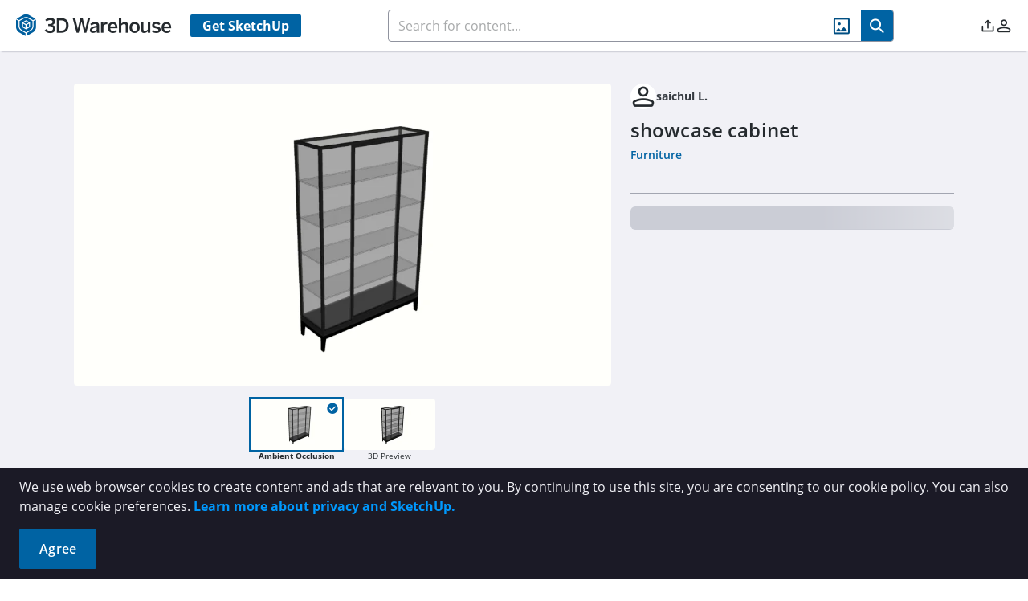

--- FILE ---
content_type: application/javascript
request_url: https://3dwarehouse.sketchup.com/assets/SaveToCollectionModal-D8TGEegX.js
body_size: 2762
content:
import{f as H,aT as X,bY as z,d as y,V as J,c as B,w as K,aD as V,gj as R,aI as Q,aE as d,b7 as Z,bN as $,cM as ee,ay as te,av as A,gk as ie,aS as se,a1 as n,a4 as ae,a6 as W,aU as l,k as O,a2 as r,F as U,a3 as G,b6 as T,q as oe,aV as k,aW as le,aX as ne}from"./group-home-B7n9PA27.js";var u=(a=>(a.MODEL="model",a.PRODUCT="product",a.COLLECTION="collection",a.CATALOG="catalog",a.CATALOG_SECTION="catalog-section",a.MATERIAL="material",a.ENVIRONMENT="environment",a))(u||{});const ce=H({__name:"SaveToCollectionModal",props:{visible:{type:Boolean,required:!0},id:String,thumbnailSrc:String,type:{type:String,default:u.MODEL},isMultiAdd:Boolean,multiAddIds:Array,creatorId:String},emits:["update:visible","create-collection","saved-to-collection"],setup(a,{expose:m,emit:x}){m();const e=a,{strings:C,t:h}=X(),i=x,f=z(),p=y(""),_=y([]),b=y([]),v=y(!1),S=y(!1),N=J(),F=B({get:()=>e.visible,set:s=>{i("update:visible",s)}}),g=(s=!1)=>{const t=`creator.id==${e.creatorId||N.currentContext.id};(subtype=="",subtype=exists=false)`;return{fq:s?`${t};childIds==${e.id}`:t,offset:0,count:1e3,show:"all",showBinaryMetadata:!0,sortBy:"modifyTime desc",contentType:te.TDW,recordEvent:!1}},P=B(()=>{if(_.value){let s=_.value.filter(t=>!t.isHidden&&t.subtype!==V.CATALOG&&t.subtype!==V.CATALOG_SECTION&&!R(t));return e.type===u.COLLECTION&&!e.isMultiAdd&&(s=_.value.filter(t=>t.id!==e.id&&!R(t))),p.value&&(s=s.filter(t=>t.title.toLowerCase().indexOf(p.value.toLowerCase())>-1)),s.map(t=>{const o={...t};return o.imageSrc=Q(o.binaries,o.binaryNames),b.value.some(c=>c.id===o.id)&&(o.containsEntity=!0),o})}else return[]}),q=async s=>{S.value=!0;const t=[];!s.imageSrc&&e.thumbnailSrc&&t.push(A.BinaryType.Small_Thumbnail_Bot);try{let o=[];e.isMultiAdd?o=e.multiAddIds||[]:e.id&&(o=[e.id]);let c;switch(e.type){case u.MODEL:c=d.addEntitiesToCollection,t.length>0&&t.push(A.BinaryType.Small_Webp_Ambient_Occlusion_Bot);break;case u.ENVIRONMENT:c=d.addMaterialsToCollection,t.length>0&&t.push(A.BinaryType.Small_Webp_Thumbnail_Bot);break;case u.MATERIAL:c=d.addMaterialsToCollection,t.length>0&&t.push(ie.Small_Cube_Webp_Thumbnail_Bot);break;case u.COLLECTION:case u.CATALOG:case u.CATALOG_SECTION:c=d.addCollectionsToCollection;break;default:c=d.addEntitiesToCollection;break}await c(s.id,o),t.length>0&&t.forEach(Y=>{d.copyBinaryToCollection(s.id,Y,e.thumbnailSrc)}),f.success(h(C.common.SAVED_TO_COLLECTIONS)),i("saved-to-collection"),i("update:visible",!1)}catch{f.failure(h(C.common.FAILED_TO_SAVE_TO_COLLECTION))}S.value=!1},L=async()=>{v.value||(v.value=!0,e.isMultiAdd?await I():await w(),v.value=!1)},w=async()=>{try{const s=d.fetchCollections(g()),t=d.fetchCollections(g(!0)),[o,c]=await Promise.all([s,t]);_.value=o.entries,b.value=c.entries}catch{f.failure(h(C.common.COULD_NOT_GET_COLLECTIONS))}},I=async()=>{try{const s=await d.fetchCollections(g());_.value=s.entries}catch{f.failure(h(C.common.COULD_NOT_GET_COLLECTIONS))}},M=()=>{p.value="",v.value=!1,_.value=[],b.value=[]},j=()=>{i("update:visible",!1),i("create-collection")};K(()=>e.visible,s=>{s?L():M()}),e.visible&&!v.value&&L();const D={props:e,strings:C,t:h,emit:i,toast:f,searchText:p,collections:_,collectionsWithEntity:b,isLoading:v,isSaving:S,userStore:N,isActive:F,getCollectionsParam:g,filteredCollections:P,saveToCollection:q,getCollections:L,getCollectionForSingleAdd:w,getCollectionsForMultiAdd:I,reset:M,createCollection:j,WhModal:Z,get InputText(){return $},get Skeleton(){return ee}};return Object.defineProperty(D,"__isScriptSetup",{enumerable:!1,value:!0}),D}}),E=a=>(le("data-v-83a83b0c"),a=a(),ne(),a),re={class:"p-input-icon-left w-full input-container mb-5"},de=E(()=>l("i",{class:"pi pi-search ml-2 dark:text-white"},null,-1)),ue={key:0,"data-cy":"save-to-collection-spinner",class:"flex justify-center py-[6rem]"},_e=E(()=>l("i",{class:"pi pi-spin pi-spinner text-[3rem] text-gray-400"},null,-1)),me=[_e],Ce={key:1},he={key:0,"data-cy":"no-collection-found-msg",class:"flex flex-col items-center"},fe={class:"text-lg"},ve=["data-cy","disabled","onClick"],ye={class:"w-20 h-16 mr-3 shrink-0"},Te=E(()=>l("div",{class:"collection__under-layers"},[l("div",{class:"collection__under-layers--1"}),l("div",{class:"collection__under-layers--2"})],-1)),pe=["src"],be={key:1,class:"collection__logo","data-cy":"default-logo"},ge=E(()=>l("i",{class:"wh wh-3dw-logo-fa text-gray-000 dark:text-gray-700 text-[3rem]"},null,-1)),Oe=[ge],Ee={class:"flex items-center pt-2 w-[calc(100%-100px)]"},Se={key:0,class:"wh wh-private mr-2"},Le={key:1,class:"wh wh-thumbnail-check mr-2"},Ae={class:"text-lg font-medium truncate"};function ke(a,m,x,e,C,h){return n(),ae(e.WhModal,{visible:e.isActive,"onUpdate:visible":m[1]||(m[1]=i=>e.isActive=i),title:e.t(e.strings.modelDetails.ADD_TO_COLLECTION),class:"w-[38.625rem] h-[40.35rem]","dismissable-mask":!0,"data-cy":"save-to-collection-modal"},{default:W(()=>[l("div",re,[de,O(e.InputText,{modelValue:e.searchText,"onUpdate:modelValue":m[0]||(m[0]=i=>e.searchText=i),disabled:e.isLoading,type:"text",placeholder:e.t(e.strings.common.SEARCH_YOUR_COLLECTIONS),"data-cy":"search-collection-input",class:"input w-full"},null,8,["modelValue","disabled","placeholder"])]),e.isLoading?(n(),r(U,{key:0},G(3,i=>l("div",{key:i,"data-cy":"collection-skeleton",class:"flex px-2.5 pb-7"},[O(e.Skeleton,{height:"4rem",width:"5rem",class:"mr-3"}),O(e.Skeleton,{height:"1.7rem",width:"40%",class:"mt-2"})])),64)):T("",!0),O(oe,{name:"fade",mode:"out-in"},{default:W(()=>[e.isSaving?(n(),r("div",ue,[...me])):e.isLoading?T("",!0):(n(),r("div",Ce,[e.filteredCollections.length===0?(n(),r("div",he,[l("div",fe,k(e.t(e.strings.common.COLLECTIONS_CANT_FIND_BY_NAME)),1),l("button",{class:"btn-primary-text mt-2 text-lg",onClick:e.createCollection},k(e.t(e.strings.common.CREATE_NEW_COLLECTION)),1)])):T("",!0),(n(!0),r(U,null,G(e.filteredCollections,i=>(n(),r("button",{key:i.id,class:"collection","data-cy":`collection-${i.id}`,disabled:i.containsEntity,onClick:f=>e.saveToCollection(i)},[l("div",ye,[Te,i.imageSrc?(n(),r("img",{key:0,src:i.imageSrc,class:"image border border-gray-200"},null,8,pe)):(n(),r("div",be,[...Oe]))]),l("div",Ee,[i.isPrivate?(n(),r("i",Se)):T("",!0),i.containsEntity?(n(),r("i",Le)):T("",!0),l("div",Ae,k(i.title),1)])],8,ve))),128))]))]),_:1})]),_:1},8,["visible","title"])}const Ne=se(ce,[["render",ke],["__scopeId","data-v-83a83b0c"],["__file","/app/src/components/modals/SaveToCollectionModal.vue"]]);export{u as I,Ne as S};


--- FILE ---
content_type: text/plain
request_url: https://www.google-analytics.com/j/collect?v=1&_v=j102&a=1645892274&t=pageview&_s=1&dl=https%3A%2F%2F3dwarehouse.sketchup.com%2Fmodel%2F012a4488-8573-44d9-9b77-7b6ee05e66d8%2Fshowcase-cabinet&ul=en-us%40posix&dt=3D%20Warehouse&sr=1280x720&vp=1280x720&_u=YCDAgAABAAAAACAB~&jid=285443151&gjid=1709530830&cid=1092266338.1764936196&tid=UA-51167241-1&_gid=299871949.1764936196&_slc=1&gtm=45He5c31n715TTFZMv6320140za200zd6320140&gcd=13l3l3l3l1l1&dma=0&tag_exp=103116026~103200004~104527907~104528500~104684208~104684211~105391253~115583767~115938466~115938468~116184927~116184929~116217636~116217638~116427529&z=1752042285
body_size: -574
content:
2,cG-MZ5SBB54Y6

--- FILE ---
content_type: application/javascript
request_url: https://3dwarehouse.sketchup.com/assets/number-localization-CWQzanGs.js
body_size: 14876
content:
import{f as Z,aT as $,V as we,c as f,av as ge,aS as q,a1 as i,a2 as s,aU as l,bd as B,b6 as T,aV as h,eN as re,m as E,H as qe,Z as pe,K as J,cx as Ke,cv as Je,eO as Qe,a0 as Q,z as Me,bF as L,a4 as j,a7 as Ye,k as p,a6 as ae,y as me,a8 as Y,a9 as te,q as Xe,dK as $e,aa as et,a$ as Re,aW as tt,aX as nt,d as w,a_ as Ae,cM as Le,bx as at,aZ as xe,w as Ne,cE as ot,b5 as rt,ey as it,ac as st,c7 as lt,F as ne,a3 as ue,bY as Oe,b7 as De,bM as Be,bO as ct,aY as dt,bt as be,cC as mt,i as ut}from"./group-home-B7n9PA27.js";import{c as le}from"./comments.api-Ci4vY-Or.js";import{s as vt}from"./radiobutton.esm-Bn-A92gr.js";import{a as ft}from"./index-DCDCF52C.js";const _t=Z({__name:"RenderingMessage",props:{thumbnailAvailable:Boolean,renderingStatus:{type:String,required:!0},isContentOwner:Boolean,isMaterial:{type:Boolean,required:!1}},setup(t,{expose:n}){n();const{strings:a,t:e}=$(),d=we(),o=t,r=f(()=>{const c=a.modelDetails.RENDERING_HEADER;return o.renderingStatus===ge.JobStatus.Failure?o.isContentOwner?e(a.modelDetails.RENDERING_FAILURE_HEADER_FOR_OWNER):e(a.modelDetails.RENDERING_FAILURE_HEADER):e(c)}),m=f(()=>{const c=a.modelDetails,_=a.materialDetails,y=o.isMaterial?_.RENDERING_FAILURE_MESSAGE_FOR_OWNER_OF_MATERIAL_ONE:c.RENDERING_FAILURE_MESSAGE_FOR_OWNER_OF_MODEL_ONE,x=o.isMaterial?_.RENDERING_FAILURE_MESSAGE_FOR_MATERIAL_ONE:c.RENDERING_FAILURE_MESSAGE_FOR_MODEL_ONE;return o.renderingStatus===ge.JobStatus.Failure?o.isContentOwner?e(y):e(x):""}),C=f(()=>{const c=a.modelDetails,_=a.materialDetails,y=o.isMaterial?_.RENDERING_FAILURE_MESSAGE_FOR_OWNER_OF_MATERIAL_TWO:c.RENDERING_FAILURE_MESSAGE_FOR_OWNER_OF_MODEL_TWO;return o.renderingStatus===ge.JobStatus.Failure?o.isContentOwner?e(y):e(a.modelDetails.RENDERING_FAILURE_MESSAGE_TWO):""}),v={strings:a,t:e,userStore:d,props:o,renderingHeader:r,renderingMessageOne:m,renderingMessageTwo:C};return Object.defineProperty(v,"__isScriptSetup",{enumerable:!1,value:!0}),v}}),Ct={key:0},ht={key:0,"data-cy":"rendering-message__logo",class:"rendering-section"},gt={class:"rendering-section rendering-message"},pt={"data-cy":"rendering-message__message1"},bt={"data-cy":"rendering-message__message2"},yt={key:0,"data-cy":"rendering-message__status"};function Et(t,n,a,e,d,o){return e.props.renderingStatus?(i(),s("div",Ct,[a.thumbnailAvailable===!1?(i(),s("div",ht,[l("i",{class:B(["wh wh-3dw-logo-fa text-[#DEDCEA] dark:text-gray-700","text-[13.875rem]"])})])):T("",!0),l("div",gt,[l("h3",{"data-cy":"rendering-message__header",class:B(a.isMaterial?"material-message":"")},h(e.renderingHeader),3),l("p",pt,h(e.renderingMessageOne),1),l("p",bt,h(e.renderingMessageTwo),1),e.userStore.isAdmin?(i(),s("p",yt,h(`Rendering Status: ${e.props.renderingStatus}`),1)):T("",!0)])])):T("",!0)}const Ta=q(_t,[["render",Et],["__scopeId","data-v-1632c1f5"],["__file","/app/src/components/shared/RenderingMessage.vue"]]);var Pe={name:"EyeIcon",extends:re},wt=l("path",{"fill-rule":"evenodd","clip-rule":"evenodd",d:"M0.0535499 7.25213C0.208567 7.59162 2.40413 12.4 7 12.4C11.5959 12.4 13.7914 7.59162 13.9465 7.25213C13.9487 7.2471 13.9506 7.24304 13.952 7.24001C13.9837 7.16396 14 7.08239 14 7.00001C14 6.91762 13.9837 6.83605 13.952 6.76001C13.9506 6.75697 13.9487 6.75292 13.9465 6.74788C13.7914 6.4084 11.5959 1.60001 7 1.60001C2.40413 1.60001 0.208567 6.40839 0.0535499 6.74788C0.0512519 6.75292 0.0494023 6.75697 0.048 6.76001C0.0163137 6.83605 0 6.91762 0 7.00001C0 7.08239 0.0163137 7.16396 0.048 7.24001C0.0494023 7.24304 0.0512519 7.2471 0.0535499 7.25213ZM7 11.2C3.664 11.2 1.736 7.92001 1.264 7.00001C1.736 6.08001 3.664 2.80001 7 2.80001C10.336 2.80001 12.264 6.08001 12.736 7.00001C12.264 7.92001 10.336 11.2 7 11.2ZM5.55551 9.16182C5.98308 9.44751 6.48576 9.6 7 9.6C7.68891 9.59789 8.349 9.32328 8.83614 8.83614C9.32328 8.349 9.59789 7.68891 9.59999 7C9.59999 6.48576 9.44751 5.98308 9.16182 5.55551C8.87612 5.12794 8.47006 4.7947 7.99497 4.59791C7.51988 4.40112 6.99711 4.34963 6.49276 4.44995C5.98841 4.55027 5.52513 4.7979 5.16152 5.16152C4.7979 5.52513 4.55027 5.98841 4.44995 6.49276C4.34963 6.99711 4.40112 7.51988 4.59791 7.99497C4.7947 8.47006 5.12794 8.87612 5.55551 9.16182ZM6.2222 5.83594C6.45243 5.6821 6.7231 5.6 7 5.6C7.37065 5.6021 7.72553 5.75027 7.98762 6.01237C8.24972 6.27446 8.39789 6.62934 8.4 7C8.4 7.27689 8.31789 7.54756 8.16405 7.77779C8.01022 8.00802 7.79157 8.18746 7.53575 8.29343C7.27994 8.39939 6.99844 8.42711 6.72687 8.37309C6.4553 8.31908 6.20584 8.18574 6.01005 7.98994C5.81425 7.79415 5.68091 7.54469 5.6269 7.27312C5.57288 7.00155 5.6006 6.72006 5.70656 6.46424C5.81253 6.20842 5.99197 5.98977 6.2222 5.83594Z",fill:"currentColor"},null,-1),Ot=[wt];function Tt(t,n,a,e,d,o){return i(),s("svg",E({width:"14",height:"14",viewBox:"0 0 14 14",fill:"none",xmlns:"http://www.w3.org/2000/svg"},t.pti()),Ot,16)}Pe.render=Tt;var Ue={name:"RefreshIcon",extends:re},St=l("path",{"fill-rule":"evenodd","clip-rule":"evenodd",d:"M6.77051 5.96336C6.84324 5.99355 6.92127 6.00891 7.00002 6.00854C7.07877 6.00891 7.1568 5.99355 7.22953 5.96336C7.30226 5.93317 7.36823 5.88876 7.42357 5.83273L9.82101 3.43529C9.93325 3.32291 9.99629 3.17058 9.99629 3.01175C9.99629 2.85292 9.93325 2.70058 9.82101 2.5882L7.42357 0.190763C7.3687 0.131876 7.30253 0.0846451 7.22901 0.0518865C7.15549 0.019128 7.07612 0.00151319 6.99564 9.32772e-05C6.91517 -0.00132663 6.83523 0.0134773 6.7606 0.0436218C6.68597 0.0737664 6.61817 0.118634 6.56126 0.175548C6.50435 0.232462 6.45948 0.300257 6.42933 0.374888C6.39919 0.449519 6.38439 0.529456 6.38581 0.609933C6.38722 0.690409 6.40484 0.769775 6.4376 0.843296C6.47036 0.916817 6.51759 0.982986 6.57647 1.03786L7.95103 2.41241H6.99998C5.46337 2.41241 3.98969 3.02283 2.90314 4.10938C1.81659 5.19593 1.20618 6.66961 1.20618 8.20622C1.20618 9.74283 1.81659 11.2165 2.90314 12.3031C3.98969 13.3896 5.46337 14 6.99998 14C8.53595 13.9979 10.0084 13.3868 11.0945 12.3007C12.1806 11.2146 12.7917 9.74218 12.7938 8.20622C12.7938 8.04726 12.7306 7.89481 12.6182 7.78241C12.5058 7.67001 12.3534 7.60686 12.1944 7.60686C12.0355 7.60686 11.883 7.67001 11.7706 7.78241C11.6582 7.89481 11.5951 8.04726 11.5951 8.20622C11.5951 9.11504 11.3256 10.0035 10.8207 10.7591C10.3157 11.5148 9.59809 12.1037 8.75845 12.4515C7.9188 12.7993 6.99489 12.8903 6.10353 12.713C5.21217 12.5357 4.3934 12.0981 3.75077 11.4554C3.10813 10.8128 2.67049 9.99404 2.49319 9.10268C2.31589 8.21132 2.40688 7.2874 2.75468 6.44776C3.10247 5.60811 3.69143 4.89046 4.44709 4.38554C5.20275 3.88063 6.09116 3.61113 6.99998 3.61113H7.95098L6.57647 4.98564C6.46423 5.09802 6.40119 5.25035 6.40119 5.40918C6.40119 5.56801 6.46423 5.72035 6.57647 5.83273C6.63181 5.88876 6.69778 5.93317 6.77051 5.96336Z",fill:"currentColor"},null,-1),It=[St];function kt(t,n,a,e,d,o){return i(),s("svg",E({width:"14",height:"14",viewBox:"0 0 14 14",fill:"none",xmlns:"http://www.w3.org/2000/svg"},t.pti()),It,16)}Ue.render=kt;var ze={name:"SearchMinusIcon",extends:re},Mt=l("path",{"fill-rule":"evenodd","clip-rule":"evenodd",d:"M6.0208 12.0411C4.83005 12.0411 3.66604 11.688 2.67596 11.0265C1.68589 10.3649 0.914216 9.42464 0.458534 8.32452C0.00285271 7.22441 -0.116374 6.01388 0.11593 4.84601C0.348235 3.67813 0.921637 2.60537 1.76363 1.76338C2.60562 0.921393 3.67838 0.34799 4.84625 0.115686C6.01412 -0.116618 7.22466 0.00260857 8.32477 0.45829C9.42488 0.913972 10.3652 1.68564 11.0267 2.67572C11.6883 3.66579 12.0414 4.8298 12.0414 6.02056C12.0395 7.41563 11.5542 8.76029 10.6783 9.8305L13.8244 12.9765C13.9367 13.089 13.9997 13.2414 13.9997 13.4003C13.9997 13.5592 13.9367 13.7116 13.8244 13.8241C13.769 13.8801 13.703 13.9245 13.6302 13.9548C13.5575 13.985 13.4794 14.0003 13.4006 14C13.3218 14.0003 13.2437 13.985 13.171 13.9548C13.0982 13.9245 13.0322 13.8801 12.9768 13.8241L9.83082 10.678C8.76059 11.5539 7.4159 12.0393 6.0208 12.0411ZM6.0208 1.20731C5.07199 1.20731 4.14449 1.48867 3.35559 2.0158C2.56669 2.54292 1.95181 3.29215 1.58872 4.16874C1.22562 5.04532 1.13062 6.00989 1.31572 6.94046C1.50083 7.87104 1.95772 8.72583 2.62863 9.39674C3.29954 10.0676 4.15433 10.5245 5.0849 10.7096C6.01548 10.8947 6.98005 10.7997 7.85663 10.4367C8.73322 10.0736 9.48244 9.45868 10.0096 8.66978C10.5367 7.88088 10.8181 6.95337 10.8181 6.00457C10.8181 4.73226 10.3126 3.51206 9.41297 2.6124C8.51331 1.71274 7.29311 1.20731 6.0208 1.20731ZM4.00591 6.60422H8.00362C8.16266 6.60422 8.31518 6.54104 8.42764 6.42859C8.5401 6.31613 8.60328 6.1636 8.60328 6.00456C8.60328 5.84553 8.5401 5.693 8.42764 5.58054C8.31518 5.46809 8.16266 5.40491 8.00362 5.40491H4.00591C3.84687 5.40491 3.69434 5.46809 3.58189 5.58054C3.46943 5.693 3.40625 5.84553 3.40625 6.00456C3.40625 6.1636 3.46943 6.31613 3.58189 6.42859C3.69434 6.54104 3.84687 6.60422 4.00591 6.60422Z",fill:"currentColor"},null,-1),Rt=[Mt];function At(t,n,a,e,d,o){return i(),s("svg",E({width:"14",height:"14",viewBox:"0 0 14 14",fill:"none",xmlns:"http://www.w3.org/2000/svg"},t.pti()),Rt,16)}ze.render=At;var Fe={name:"SearchPlusIcon",extends:re},Lt=l("path",{"fill-rule":"evenodd","clip-rule":"evenodd",d:"M2.67596 11.0265C3.66604 11.688 4.83005 12.0411 6.0208 12.0411C6.81143 12.0411 7.59432 11.8854 8.32477 11.5828C8.86999 11.357 9.37802 11.0526 9.83311 10.6803L12.9768 13.8241C13.0322 13.8801 13.0982 13.9245 13.171 13.9548C13.2437 13.985 13.3218 14.0003 13.4006 14C13.4794 14.0003 13.5575 13.985 13.6302 13.9548C13.703 13.9245 13.769 13.8801 13.8244 13.8241C13.9367 13.7116 13.9997 13.5592 13.9997 13.4003C13.9997 13.2414 13.9367 13.089 13.8244 12.9765L10.6806 9.8328C11.0529 9.37773 11.3572 8.86972 11.5831 8.32452C11.8856 7.59408 12.0414 6.81119 12.0414 6.02056C12.0414 4.8298 11.6883 3.66579 11.0267 2.67572C10.3652 1.68564 9.42488 0.913972 8.32477 0.45829C7.22466 0.00260857 6.01412 -0.116618 4.84625 0.115686C3.67838 0.34799 2.60562 0.921393 1.76363 1.76338C0.921637 2.60537 0.348235 3.67813 0.11593 4.84601C-0.116374 6.01388 0.00285271 7.22441 0.458534 8.32452C0.914216 9.42464 1.68589 10.3649 2.67596 11.0265ZM3.35559 2.0158C4.14449 1.48867 5.07199 1.20731 6.0208 1.20731C7.29311 1.20731 8.51331 1.71274 9.41297 2.6124C10.3126 3.51206 10.8181 4.73226 10.8181 6.00457C10.8181 6.95337 10.5367 7.88088 10.0096 8.66978C9.48244 9.45868 8.73322 10.0736 7.85663 10.4367C6.98005 10.7997 6.01548 10.8947 5.0849 10.7096C4.15433 10.5245 3.29954 10.0676 2.62863 9.39674C1.95772 8.72583 1.50083 7.87104 1.31572 6.94046C1.13062 6.00989 1.22562 5.04532 1.58872 4.16874C1.95181 3.29215 2.56669 2.54292 3.35559 2.0158ZM6.00481 8.60309C5.84641 8.60102 5.69509 8.53718 5.58308 8.42517C5.47107 8.31316 5.40722 8.16183 5.40515 8.00344V6.60422H4.00591C3.84687 6.60422 3.69434 6.54104 3.58189 6.42859C3.46943 6.31613 3.40625 6.1636 3.40625 6.00456C3.40625 5.84553 3.46943 5.693 3.58189 5.58054C3.69434 5.46809 3.84687 5.40491 4.00591 5.40491H5.40515V4.00572C5.40515 3.84668 5.46833 3.69416 5.58079 3.5817C5.69324 3.46924 5.84577 3.40607 6.00481 3.40607C6.16385 3.40607 6.31637 3.46924 6.42883 3.5817C6.54129 3.69416 6.60447 3.84668 6.60447 4.00572V5.40491H8.00362C8.16266 5.40491 8.31518 5.46809 8.42764 5.58054C8.5401 5.693 8.60328 5.84553 8.60328 6.00456C8.60328 6.1636 8.5401 6.31613 8.42764 6.42859C8.31518 6.54104 8.16266 6.60422 8.00362 6.60422H6.60447V8.00344C6.60239 8.16183 6.53855 8.31316 6.42654 8.42517C6.31453 8.53718 6.1632 8.60102 6.00481 8.60309Z",fill:"currentColor"},null,-1),xt=[Lt];function Nt(t,n,a,e,d,o){return i(),s("svg",E({width:"14",height:"14",viewBox:"0 0 14 14",fill:"none",xmlns:"http://www.w3.org/2000/svg"},t.pti()),xt,16)}Fe.render=Nt;var Ve={name:"UndoIcon",extends:re},Dt=l("path",{"fill-rule":"evenodd","clip-rule":"evenodd",d:"M6.77042 5.96336C6.84315 5.99355 6.92118 6.00891 6.99993 6.00854C7.07868 6.00891 7.15671 5.99355 7.22944 5.96336C7.30217 5.93317 7.36814 5.88876 7.42348 5.83273C7.53572 5.72035 7.59876 5.56801 7.59876 5.40918C7.59876 5.25035 7.53572 5.09802 7.42348 4.98564L6.04897 3.61113H6.99998C7.9088 3.61113 8.79722 3.88063 9.55288 4.38554C10.3085 4.89046 10.8975 5.60811 11.2453 6.44776C11.5931 7.2874 11.6841 8.21132 11.5068 9.10268C11.3295 9.99404 10.8918 10.8128 10.2492 11.4554C9.60657 12.0981 8.7878 12.5357 7.89644 12.713C7.00508 12.8903 6.08116 12.7993 5.24152 12.4515C4.40188 12.1037 3.68422 11.5148 3.17931 10.7591C2.67439 10.0035 2.4049 9.11504 2.4049 8.20622C2.4049 8.04726 2.34175 7.89481 2.22935 7.78241C2.11695 7.67001 1.9645 7.60686 1.80554 7.60686C1.64658 7.60686 1.49413 7.67001 1.38172 7.78241C1.26932 7.89481 1.20618 8.04726 1.20618 8.20622C1.20829 9.74218 1.81939 11.2146 2.90548 12.3007C3.99157 13.3868 5.46402 13.9979 6.99998 14C8.5366 14 10.0103 13.3896 11.0968 12.3031C12.1834 11.2165 12.7938 9.74283 12.7938 8.20622C12.7938 6.66961 12.1834 5.19593 11.0968 4.10938C10.0103 3.02283 8.5366 2.41241 6.99998 2.41241H6.04892L7.42348 1.03786C7.48236 0.982986 7.5296 0.916817 7.56235 0.843296C7.59511 0.769775 7.61273 0.690409 7.61415 0.609933C7.61557 0.529456 7.60076 0.449519 7.57062 0.374888C7.54047 0.300257 7.49561 0.232462 7.43869 0.175548C7.38178 0.118634 7.31398 0.0737664 7.23935 0.0436218C7.16472 0.0134773 7.08478 -0.00132663 7.00431 9.32772e-05C6.92383 0.00151319 6.84447 0.019128 6.77095 0.0518865C6.69742 0.0846451 6.63126 0.131876 6.57638 0.190763L4.17895 2.5882C4.06671 2.70058 4.00366 2.85292 4.00366 3.01175C4.00366 3.17058 4.06671 3.32291 4.17895 3.43529L6.57638 5.83273C6.63172 5.88876 6.69769 5.93317 6.77042 5.96336Z",fill:"currentColor"},null,-1),Bt=[Dt];function Pt(t,n,a,e,d,o){return i(),s("svg",E({width:"14",height:"14",viewBox:"0 0 14 14",fill:"none",xmlns:"http://www.w3.org/2000/svg"},t.pti()),Bt,16)}Ve.render=Pt;var Ut={root:function(n){var a=n.props;return["p-image p-component",{"p-image-preview-container":a.preview}]},image:function(n){var a=n.props;return a.image},button:"p-image-preview-indicator",icon:"p-image-preview-icon",mask:"p-image-mask p-component-overlay p-component-overlay-enter",toolbar:"p-image-toolbar",rotateRightButton:"p-image-action p-link",rotateLeftButton:"p-image-action p-link",zoomOutButton:function(n){var a=n.instance;return["p-image-action p-link",{"p-disabled":a.isZoomOutDisabled}]},zoomInButton:function(n){var a=n.instance;return["p-image-action p-link",{"p-disabled":a.isZoomInDisabled}]},closeButton:"p-image-action p-link",preview:"p-image-preview"},zt=qe.extend({name:"image",classes:Ut}),Ft={name:"BaseImage",extends:et,props:{preview:{type:Boolean,default:!1},class:{type:null,default:null},style:{type:null,default:null},imageStyle:{type:null,default:null},imageClass:{type:null,default:null},previewButtonProps:{type:null,default:null},indicatorIcon:{type:String,default:void 0},zoomInDisabled:{type:Boolean,default:!1},zoomOutDisabled:{type:Boolean,default:!1}},style:zt,provide:function(){return{$parentInstance:this}}},Vt={name:"Image",extends:Ft,inheritAttrs:!1,emits:["show","hide","error"],mask:null,data:function(){return{maskVisible:!1,previewVisible:!1,rotate:0,scale:1}},beforeUnmount:function(){this.mask&&pe.clear(this.container)},methods:{maskRef:function(n){this.mask=n},toolbarRef:function(n){this.toolbarRef=n},onImageClick:function(){var n=this;this.preview&&(J.blockBodyScroll(),this.maskVisible=!0,setTimeout(function(){n.previewVisible=!0},25))},onPreviewImageClick:function(){this.previewClick=!0},onMaskClick:function(n){var a=J.isAttributeEquals(n.target,"data-pc-section-group","action")||n.target.closest('[data-pc-section-group="action"]');!this.previewClick&&!a&&(this.previewVisible=!1,this.rotate=0,this.scale=1),this.previewClick=!1},onMaskKeydown:function(n){var a=this;switch(n.code){case"Escape":this.hidePreview(),setTimeout(function(){J.focus(a.$refs.previewButton)},200),n.preventDefault();break}},onError:function(){this.$emit("error")},rotateRight:function(){this.rotate+=90,this.previewClick=!0},rotateLeft:function(){this.rotate-=90,this.previewClick=!0},zoomIn:function(){this.scale=this.scale+.1,this.previewClick=!0},zoomOut:function(){this.scale=this.scale-.1,this.previewClick=!0},onBeforeEnter:function(){pe.set("modal",this.mask,this.$primevue.config.zIndex.modal)},onEnter:function(){this.focus(),this.$emit("show")},onBeforeLeave:function(){!this.isUnstyled&&J.addClass(this.mask,"p-component-overlay-leave")},onLeave:function(){J.unblockBodyScroll(),this.$emit("hide")},onAfterLeave:function(n){pe.clear(n),this.maskVisible=!1},focus:function(){var n=this.mask.querySelector("[autofocus]");n&&n.focus()},hidePreview:function(){this.previewVisible=!1,this.rotate=0,this.scale=1,J.unblockBodyScroll()}},computed:{containerClass:function(){return[this.cx("root"),this.class]},rotateClass:function(){return"p-image-preview-rotate-"+this.rotate},imagePreviewStyle:function(){return{transform:"rotate("+this.rotate+"deg) scale("+this.scale+")"}},isZoomInDisabled:function(){return this.zoomInDisabled||this.scale>=1.5},isZoomOutDisabled:function(){return this.zoomOutDisabled||this.scale<=.5},rightAriaLabel:function(){return this.$primevue.config.locale.aria?this.$primevue.config.locale.aria.rotateRight:void 0},leftAriaLabel:function(){return this.$primevue.config.locale.aria?this.$primevue.config.locale.aria.rotateLeft:void 0},zoomInAriaLabel:function(){return this.$primevue.config.locale.aria?this.$primevue.config.locale.aria.zoomIn:void 0},zoomOutAriaLabel:function(){return this.$primevue.config.locale.aria?this.$primevue.config.locale.aria.zoomOut:void 0},zoomImageAriaLabel:function(){return this.$primevue.config.locale.aria?this.$primevue.config.locale.aria.zoomImage:void 0},closeAriaLabel:function(){return this.$primevue.config.locale.aria?this.$primevue.config.locale.aria.close:void 0}},components:{Portal:Ke,EyeIcon:Pe,RefreshIcon:Ue,UndoIcon:Ve,SearchMinusIcon:ze,SearchPlusIcon:Fe,TimesIcon:Je},directives:{focustrap:Qe}};function oe(t){"@babel/helpers - typeof";return oe=typeof Symbol=="function"&&typeof Symbol.iterator=="symbol"?function(n){return typeof n}:function(n){return n&&typeof Symbol=="function"&&n.constructor===Symbol&&n!==Symbol.prototype?"symbol":typeof n},oe(t)}function Se(t,n){var a=Object.keys(t);if(Object.getOwnPropertySymbols){var e=Object.getOwnPropertySymbols(t);n&&(e=e.filter(function(d){return Object.getOwnPropertyDescriptor(t,d).enumerable})),a.push.apply(a,e)}return a}function ce(t){for(var n=1;n<arguments.length;n++){var a=arguments[n]!=null?arguments[n]:{};n%2?Se(Object(a),!0).forEach(function(e){Gt(t,e,a[e])}):Object.getOwnPropertyDescriptors?Object.defineProperties(t,Object.getOwnPropertyDescriptors(a)):Se(Object(a)).forEach(function(e){Object.defineProperty(t,e,Object.getOwnPropertyDescriptor(a,e))})}return t}function Gt(t,n,a){return n=Ht(n),n in t?Object.defineProperty(t,n,{value:a,enumerable:!0,configurable:!0,writable:!0}):t[n]=a,t}function Ht(t){var n=Wt(t,"string");return oe(n)=="symbol"?n:String(n)}function Wt(t,n){if(oe(t)!="object"||!t)return t;var a=t[Symbol.toPrimitive];if(a!==void 0){var e=a.call(t,n||"default");if(oe(e)!="object")return e;throw new TypeError("@@toPrimitive must return a primitive value.")}return(n==="string"?String:Number)(t)}var jt=["aria-label"],Zt=["aria-modal"],qt=["aria-label"],Kt=["aria-label"],Jt=["disabled","aria-label"],Qt=["disabled","aria-label"],Yt=["aria-label"],Xt=["src"];function $t(t,n,a,e,d,o){var r=Q("RefreshIcon"),m=Q("UndoIcon"),C=Q("SearchMinusIcon"),v=Q("SearchPlusIcon"),c=Q("TimesIcon"),_=Q("Portal"),y=Me("focustrap");return i(),s("span",E({class:o.containerClass,style:t.style},t.ptmi("root")),[L(t.$slots,"image",{onError:o.onError,errorCallback:o.onError},function(){return[l("img",E({style:t.imageStyle,class:[t.cx("image"),t.imageClass],onError:n[0]||(n[0]=function(){return o.onError&&o.onError.apply(o,arguments)})},ce(ce({},t.$attrs),t.ptm("image"))),null,16)]}),t.preview?(i(),s("button",E({key:0,ref:"previewButton","aria-label":o.zoomImageAriaLabel,type:"button",class:t.cx("button"),onClick:n[1]||(n[1]=function(){return o.onImageClick&&o.onImageClick.apply(o,arguments)})},ce(ce({},t.previewButtonProps),t.ptm("button"))),[L(t.$slots,"indicatoricon",{},function(){return[(i(),j(Ye(t.indicatorIcon?"i":"EyeIcon"),E({class:t.cx("icon")},t.ptm("icon")),null,16,["class"]))]})],16,jt)):T("",!0),p(_,null,{default:ae(function(){return[d.maskVisible?me((i(),s("div",E({key:0,ref:o.maskRef,role:"dialog",class:t.cx("mask"),"aria-modal":d.maskVisible,onClick:n[8]||(n[8]=function(){return o.onMaskClick&&o.onMaskClick.apply(o,arguments)}),onKeydown:n[9]||(n[9]=function(){return o.onMaskKeydown&&o.onMaskKeydown.apply(o,arguments)})},t.ptm("mask")),[l("div",E({class:t.cx("toolbar")},t.ptm("toolbar")),[l("button",E({class:t.cx("rotateRightButton"),onClick:n[2]||(n[2]=function(){return o.rotateRight&&o.rotateRight.apply(o,arguments)}),type:"button","aria-label":o.rightAriaLabel},t.ptm("rotateRightButton"),{"data-pc-group-section":"action"}),[L(t.$slots,"refresh",{},function(){return[p(r,Y(te(t.ptm("rotateRightIcon"))),null,16)]})],16,qt),l("button",E({class:t.cx("rotateLeftButton"),onClick:n[3]||(n[3]=function(){return o.rotateLeft&&o.rotateLeft.apply(o,arguments)}),type:"button","aria-label":o.leftAriaLabel},t.ptm("rotateLeftButton"),{"data-pc-group-section":"action"}),[L(t.$slots,"undo",{},function(){return[p(m,Y(te(t.ptm("rotateLeftIcon"))),null,16)]})],16,Kt),l("button",E({class:t.cx("zoomOutButton"),onClick:n[4]||(n[4]=function(){return o.zoomOut&&o.zoomOut.apply(o,arguments)}),type:"button",disabled:o.isZoomOutDisabled,"aria-label":o.zoomOutAriaLabel},t.ptm("zoomOutButton"),{"data-pc-group-section":"action"}),[L(t.$slots,"zoomout",{},function(){return[p(C,Y(te(t.ptm("zoomOutIcon"))),null,16)]})],16,Jt),l("button",E({class:t.cx("zoomInButton"),onClick:n[5]||(n[5]=function(){return o.zoomIn&&o.zoomIn.apply(o,arguments)}),type:"button",disabled:o.isZoomInDisabled,"aria-label":o.zoomInAriaLabel},t.ptm("zoomInButton"),{"data-pc-group-section":"action"}),[L(t.$slots,"zoomin",{},function(){return[p(v,Y(te(t.ptm("zoomInIcon"))),null,16)]})],16,Qt),l("button",E({class:t.cx("closeButton"),type:"button",onClick:n[6]||(n[6]=function(){return o.hidePreview&&o.hidePreview.apply(o,arguments)}),"aria-label":o.closeAriaLabel,autofocus:""},t.ptm("closeButton"),{"data-pc-group-section":"action"}),[L(t.$slots,"close",{},function(){return[p(c,Y(te(t.ptm("closeIcon"))),null,16)]})],16,Yt)],16),p(Xe,E({name:"p-image-preview",onBeforeEnter:o.onBeforeEnter,onEnter:o.onEnter,onLeave:o.onLeave,onBeforeLeave:o.onBeforeLeave,onAfterLeave:o.onAfterLeave},t.ptm("transition")),{default:ae(function(){return[d.previewVisible?(i(),s("div",Y(E({key:0},t.ptm("previewContainer"))),[L(t.$slots,"preview",{class:B(t.cx("preview")),style:$e(o.imagePreviewStyle),onClick:o.onPreviewImageClick,previewCallback:o.onPreviewImageClick},function(){return[l("img",E({src:t.$attrs.src,class:t.cx("preview"),style:o.imagePreviewStyle,onClick:n[7]||(n[7]=function(){return o.onPreviewImageClick&&o.onPreviewImageClick.apply(o,arguments)})},t.ptm("preview")),null,16,Xt)]})],16)):T("",!0)]}),_:3},16,["onBeforeEnter","onEnter","onLeave","onBeforeLeave","onAfterLeave"])],16,Zt)),[[y]]):T("",!0)]}),_:3})],16)}Vt.render=$t;const en=Z({__name:"RenderAlert",props:{title:{type:String,required:!1},message:{type:String},alertType:{type:String,required:!0,validator:t=>["info","error"].includes(t)}},setup(t,{expose:n}){n();const a={};return Object.defineProperty(a,"__isScriptSetup",{enumerable:!1,value:!0}),a}}),tn=t=>(tt("data-v-b1750768"),t=t(),nt(),t),nn=tn(()=>l("i",{class:"wh wh-upload-failed"},null,-1)),an=[nn],on={key:0,class:"render-alert-title","data-cy":"render-alert__title"},rn={class:"render-alert-content","data-cy":"render-alert__content"};function sn(t,n,a,e,d,o){return i(),s("div",{class:B(`render-alert-${a.alertType}`),"data-cy":"render-alert"},[a.alertType==="error"?(i(),s("div",{key:0,class:B(`render-alert-${a.alertType}__icon`),"data-cy":"render-alert__icon"},[...an],2)):T("",!0),l("div",{class:B(`render-alert-${a.alertType}__container`)},[a.title?(i(),s("div",on,h(a.title),1)):T("",!0),l("div",rn,[Re(h(a.message)+" ",1),L(t.$slots,"learnMore",{},void 0,!0)]),L(t.$slots,"button",{},void 0,!0)],2)],2)}const Sa=q(en,[["render",sn],["__scopeId","data-v-b1750768"],["__file","/app/src/views/Ucm/shared/RenderAlert.vue"]]),ln=Z({__name:"WhTextEditor",props:{id:{required:!0,type:String},isBusy:{type:Boolean,default:!1},currentText:{type:String,default:""},maxLength:{type:Number,default:512},rows:{type:Number,default:7},title:{type:String,default:""},acceptLabel:{type:String,default:""},clearLabel:{type:String,default:""},placeholder:{type:String,default:""},showCounter:{type:Boolean,default:!0},showActions:{type:Boolean,default:!0}},emits:["accepted","cleared"],setup(t,{expose:n,emit:a}){const e=a,{strings:d,t:o}=$(),r=t,m=w(""),C=w(),v=()=>{C.value.focus()},c=f({get:()=>m.value,set:k=>{m.value=k}});n({focus:v,text:c});const _=f(()=>r.acceptLabel||o(d.comments.COMMENT_POST)),y=f(()=>r.clearLabel||o(d.common.CLEAR)),x=f(()=>r.placeholder||o(d.comments.COMMENT_PLACEHOLDER)),P=f(()=>c.value===r.currentText||c.value.trim().length===0),R=f(()=>r.isBusy),A=()=>{e("cleared"),m.value=""},I=()=>{e("accepted",m.value.trim()),m.value=""};Ae(()=>{m.value=r.currentText});const F={emit:e,strings:d,t:o,props:r,editText:m,textarea:C,focus:v,text:c,acceptButtonLabel:_,clearButtonLabel:y,textPlaceholder:x,disableAccept:P,busy:R,handleClear:A,handleAccept:I,get Skeleton(){return Le}};return Object.defineProperty(F,"__isScriptSetup",{enumerable:!1,value:!0}),F}}),cn={class:"wh-text-editor"},dn={class:"wh-text-editor__header"},mn=["data-cy"],un=["data-cy"],vn=["data-cy"],fn=l("span",null,"/",-1),_n=["data-cy"],Cn={class:"wh-text-editor__text"},hn=["data-cy","placeholder","maxlength","rows"],gn={key:0,class:"wh-text-editor__actions"},pn=["data-cy","disabled"],bn=["data-cy","disabled"];function yn(t,n,a,e,d,o){return i(),s("div",cn,[l("div",dn,[a.title?(i(),s("div",{key:0,class:"wh-text-editor__header-title","data-cy":`title-${a.id}`},h(a.title),9,mn)):T("",!0),a.showCounter?(i(),s("div",{key:1,class:"wh-text-editor__header-counter","data-cy":`counter-${a.id}`},[l("span",{"data-cy":`length-${a.id}`},h(e.text.length),9,vn),fn,l("span",{"data-cy":`limit-${a.id}`},h(a.maxLength),9,_n)],8,un)):T("",!0)]),l("div",Cn,[e.busy?(i(),j(e.Skeleton,{key:0,height:"8.5rem","data-cy":`text-skeleton-${a.id}`},null,8,["data-cy"])):me((i(),s("textarea",{key:1,ref:"textarea","onUpdate:modelValue":n[0]||(n[0]=r=>e.text=r),"data-cy":`text-${a.id}`,placeholder:e.textPlaceholder,maxlength:a.maxLength,rows:a.rows},null,8,hn)),[[at,e.text]])]),a.showActions?(i(),s("div",gn,[e.busy?(i(),j(e.Skeleton,{key:0,height:"2rem",width:"4rem","data-cy":`clear-skeleton-${a.id}`},null,8,["data-cy"])):(i(),s("button",{key:1,class:"btn-secondary-outlined btn","data-cy":`clear-${a.id}`,disabled:e.text.length===0&&a.currentText.length===0,onClick:e.handleClear},h(e.clearButtonLabel),9,pn)),e.busy?(i(),j(e.Skeleton,{key:2,height:"2rem",width:"8rem","data-cy":`accept-skeleton-${a.id}`},null,8,["data-cy"])):(i(),s("button",{key:3,class:"btn-primary btn","data-cy":`accept-${a.id}`,disabled:e.disableAccept,onClick:e.handleAccept},h(e.acceptButtonLabel),9,bn))])):T("",!0)])}const Ge=q(ln,[["render",yn],["__file","/app/src/components/basic/WhTextEditor.vue"]]);var He={exports:{}},b=He.exports={},N,D;function ye(){throw new Error("setTimeout has not been defined")}function Ee(){throw new Error("clearTimeout has not been defined")}(function(){try{typeof setTimeout=="function"?N=setTimeout:N=ye}catch{N=ye}try{typeof clearTimeout=="function"?D=clearTimeout:D=Ee}catch{D=Ee}})();function We(t){if(N===setTimeout)return setTimeout(t,0);if((N===ye||!N)&&setTimeout)return N=setTimeout,setTimeout(t,0);try{return N(t,0)}catch{try{return N.call(null,t,0)}catch{return N.call(this,t,0)}}}function En(t){if(D===clearTimeout)return clearTimeout(t);if((D===Ee||!D)&&clearTimeout)return D=clearTimeout,clearTimeout(t);try{return D(t)}catch{try{return D.call(null,t)}catch{return D.call(this,t)}}}var U=[],X=!1,W,de=-1;function wn(){!X||!W||(X=!1,W.length?U=W.concat(U):de=-1,U.length&&je())}function je(){if(!X){var t=We(wn);X=!0;for(var n=U.length;n;){for(W=U,U=[];++de<n;)W&&W[de].run();de=-1,n=U.length}W=null,X=!1,En(t)}}b.nextTick=function(t){var n=new Array(arguments.length-1);if(arguments.length>1)for(var a=1;a<arguments.length;a++)n[a-1]=arguments[a];U.push(new Ze(t,n)),U.length===1&&!X&&We(je)};function Ze(t,n){this.fun=t,this.array=n}Ze.prototype.run=function(){this.fun.apply(null,this.array)};b.title="browser";b.browser=!0;b.env={};b.argv=[];b.version="";b.versions={};function z(){}b.on=z;b.addListener=z;b.once=z;b.off=z;b.removeListener=z;b.removeAllListeners=z;b.emit=z;b.prependListener=z;b.prependOnceListener=z;b.listeners=function(t){return[]};b.binding=function(t){throw new Error("process.binding is not supported")};b.cwd=function(){return"/"};b.chdir=function(t){throw new Error("process.chdir is not supported")};b.umask=function(){return 0};var On=He.exports;const Tn=Z({__name:"CommentCard",props:{data:{type:Object,required:!0},disabled:{type:Boolean,default:!1},waiting:{type:Boolean,default:!1}},emits:["action"],setup(t,{expose:n,emit:a}){n();const e=t,d=a,o=xe(),r=w(!0),m=w(!1),C=w(),{strings:v,t:c}=$(),_=we(),y={edit:{tip:c(v.common.EDIT),icon:"wh-edit"},delete:{tip:c(v.common.DELETE),icon:"wh-trash"},report:{tip:c(v.comments.COMMENT_TIP_REPORT),icon:"wh-flag"}},x=f(()=>{if(!M.value||_.isInOrgContext)return[];const u=[];return(k.value||O.value)&&u.push("edit","delete"),k.value||u.push("report"),u}),P=f(()=>{var u;return((u=e.data)==null?void 0:u.avatarUrl)||""}),R=f(()=>{var u;return((u=e.data)==null?void 0:u.avatarType)||""}),A=f(()=>{var u;return(((u=e.data)==null?void 0:u.reportCount)||0)>0}),I=f(()=>!!e.disabled),F=f(()=>!!e.waiting),k=f(()=>{var u;return _.$state.currentContext.id===((u=e.data)==null?void 0:u.authorId)}),O=f(()=>_.isAdmin),M=f(()=>_.isAuthenticated),V=f(()=>M.value&&r.value&&!_.isInOrgContext&&!m.value&&!F.value),ee=()=>{r.value=!r.value},ie=u=>{I.value||(u==="edit"?(m.value=!0,On.nextTick(()=>{C.value.focus()})):u==="report"&&A.value?ee():d("action",{action:u}))},H=()=>{r.value=!A.value},ve=async u=>{d("action",{action:"edit",text:u}),G()},G=()=>{m.value=!1},fe=u=>{switch(u){case"report":return e.data.reportCount?r.value?c(v.comments.COMMENT_HIDE):c(v.comments.COMMENT_VIEW):c(v.comments.COMMENT_TIP_REPORT);default:return y[u].tip}},_e=u=>{switch(u){case"report":return e.data.reportCount?"wh-reported":"wh-flag";default:return y[u].icon}},Ce=()=>{var u,K;o.push({name:st.USER_PROFILE,params:{id:(u=e.data)==null?void 0:u.authorId,name:lt((K=e.data)==null?void 0:K.authorName)}})};Ae(()=>{H()}),Ne(()=>A.value,()=>{H()});const se={props:e,emit:d,router:o,showText:r,editingText:m,texteditor:C,strings:v,t:c,userStore:_,actions:y,allowedActions:x,avatarUrl:P,avatarType:R,isReported:A,isDisabled:I,isWaiting:F,isAuthor:k,isAdmin:O,isAuthenticated:M,canShowActions:V,toggleComment:ee,handleAction:ie,updateShowText:H,updateComment:ve,cancelEdit:G,getActionTip:fe,getActionIcon:_e,navToProfile:Ce,get Skeleton(){return Le},Loading:ot,WhAvatar:rt,WhTextEditor:Ge,get formatShortDate(){return it}};return Object.defineProperty(se,"__isScriptSetup",{enumerable:!1,value:!0}),se}}),Sn={key:0,class:"wh-comment-card"},In={class:"wh-comment-card__main"},kn={class:"wh-comment-card__main-author"},Mn={class:"wh-comment-card__main-text"},Rn={class:"wh-comment-card__main-date"},An=["data-cy"],Ln={key:0,class:"wh-comment-card__edit"},xn={key:1,class:"wh-comment-card__loading"},Nn={key:2,class:"wh-comment-card__main","data-cy":"comment-card"},Dn=["data-cy"],Bn={key:1,class:"wh-comment-card__main-text","data-cy":"comment-text"},Pn={class:"wh-comment-card__main-date","data-cy":"comment-date"},Un={key:3,class:"wh-comment-card__actions","data-cy":"comment-actions"},zn=["data-cy","onClick"];function Fn(t,n,a,e,d,o){var m,C,v;const r=Me("tooltip");return e.props.data.id?(i(),s("div",{key:1,"data-cy":`comment-${e.props.data.id}`,class:"wh-comment-card"},[l("div",{class:"wh-comment-card__left","data-cy":"comment-avatar",onClick:e.navToProfile},[p(e.WhAvatar,{"avatar-url":e.avatarUrl,type:e.avatarType,size:56},null,8,["avatar-url","type"])]),e.editingText?(i(),s("div",Ln,[p(e.WhTextEditor,{id:e.props.data.id,ref:"texteditor","current-text":(m=e.props.data)==null?void 0:m.text,rows:4,title:e.t(e.strings.comments.COMMENT_EDIT),"clear-label":e.t(e.strings.common.CANCEL),"accept-label":e.t(e.strings.comments.COMMENT_UPDATE),placeholder:e.t(e.strings.comments.COMMENT_PLACEHOLDER),"max-length":280,onAccepted:n[0]||(n[0]=c=>e.updateComment(c)),onCleared:n[1]||(n[1]=c=>e.cancelEdit())},null,8,["id","current-text","title","clear-label","accept-label","placeholder"])])):e.isWaiting?(i(),s("div",xn,[p(e.Loading)])):(i(),s("div",Nn,[l("div",{class:"wh-comment-card__main-author","data-cy":"comment-author",onClick:e.navToProfile},h(e.props.data.authorName),1),e.isReported?me((i(),s("div",{key:0,class:B(["wh-comment-card__main-text",{toggle:!0,abusive:!e.showText}]),"data-cy":e.showText?"toggle-text":"abusive-text",onClick:n[2]||(n[2]=c=>e.toggleComment())},[Re(h(e.showText?(C=e.props.data)==null?void 0:C.text:e.t(e.strings.comments.FLAGGED_AS_ABUSIVE)),1)],10,Dn)),[[r,e.showText?e.t(e.strings.comments.COMMENT_HIDE):e.t(e.strings.comments.COMMENT_VIEW),void 0,{bottom:!0}]]):(i(),s("div",Bn,h((v=e.props.data)==null?void 0:v.text),1)),l("div",Pn,h(e.formatShortDate(e.props.data.date)),1)])),e.canShowActions?(i(),s("div",Un,[(i(!0),s(ne,null,ue(e.allowedActions,c=>me((i(),s("div",{key:c,class:"wh-comment-card__actions-icon","data-cy":`comment-action-${c}`,onClick:_=>e.handleAction(c)},[l("i",{class:B(["wh icon",e.getActionIcon(c)])},null,2)],8,zn)),[[r,e.getActionTip(c),void 0,{bottom:!0}]])),128))])):T("",!0)],8,An)):(i(),s("div",Sn,[p(e.Skeleton,{"data-cy":"comment-skeleton-avatar",shape:"circle",size:"3.5rem"}),l("div",In,[l("div",kn,[p(e.Skeleton,{"data-cy":"comment-skeleton-author",width:"20%",height:"1.5rem"})]),l("div",Mn,[p(e.Skeleton,{"data-cy":"comment-skeleton-text",width:"80%",height:"1rem"})]),l("div",Rn,[p(e.Skeleton,{"data-cy":"comment-skeleton-date",width:"10%",height:".75rem"})])])]))}const Vn=q(Tn,[["render",Fn],["__file","/app/src/components/cards/CommentCard.vue"]]),Ie=100,Gn=Z({__name:"ReportCommentModal",props:{visible:{type:Boolean,required:!0},commentData:{type:Object}},emits:["update:visible","reported"],setup(t,{expose:n,emit:a}){n();const{strings:e,t:d}=$(),o=t,r=a,m=Oe(),C=w(!1),v=w(""),c=w(""),_=f(()=>c.value.length),y=f(()=>[{value:"Spam",label:d(e.commentReport.SPAM_OR_NOT_RELATED_TO_THE_SUBJECT)},{value:"Offensive",label:d(e.commentReport.OFFENSIVE_OR_VULGAR_LANGUAGE)},{value:"Demeaning",label:d(e.commentReport.DEMEANING_OR_THREATENING_LANGUAGE)},{value:"Garbage",label:d(e.commentReport.BIZARRE_OR_INSENSIBLE_COMMENT)},{value:"Other",label:d(e.commentReport.OTHER_PLEASE_SPECIFY)}]),x=f(()=>v.value==="Other"),P=f(()=>x.value?c.value.trim():v.value),R=f({get:()=>o.visible,set:O=>{r("update:visible",O)}}),k={strings:e,t:d,props:o,emit:r,toast:m,isSubmitting:C,selectedReason:v,otherTextValue:c,otherTextCount:_,otherTextMaxCount:Ie,reasons:y,isOther:x,reportDescription:P,visible:R,handleOtherTextInput:O=>{_.value>=Ie&&O.key!=="Backspace"&&O.preventDefault(),setTimeout(()=>{c.value=c.value.substring(0,100)},0)},submitReport:async()=>{var O;if(P.value&&((O=o.commentData)!=null&&O.id)){const M={commentId:o.commentData.id,description:P.value};C.value=!0;try{await ft.reportAbusiveComment(M),r("reported",M.commentId),R.value=!1,m.success(d(e.commentReport.COMMENT_HAS_BEEN_REPORTED))}catch(V){console.log(V),m.failure(d(e.commentReport.UNABLE_TO_REPORT_COMMENT))}C.value=!1}},reset:()=>{v.value="",c.value=""},WhModal:De,get Button(){return Be},get RadioButton(){return vt},get Textarea(){return ct}};return Object.defineProperty(k,"__isScriptSetup",{enumerable:!1,value:!0}),k}}),Hn={class:"flex flex-col items-center"},Wn={"data-cy":"comment-report-question",class:"font-medium mb-5 dark:text-gray-110"},jn={"data-cy":"comment-report-radio-container",class:"inline-block"},Zn=["for"],qn={key:0,class:"w-full"},Kn={"data-cy":"comment-report-character-count",class:"text-right text-sm italic mb-2"},Jn=["disabled"];function Qn(t,n,a,e,d,o){return i(),j(e.WhModal,{visible:e.visible,"onUpdate:visible":n[3]||(n[3]=r=>e.visible=r),closeable:!0,title:e.t(e.strings.commentReport.WHATS_WRONG),"dismissable-mask":!0,class:"w-[38.625rem]","data-cy":"report-comment-modal",onHide:e.reset},{default:ae(()=>[l("div",Hn,[l("div",Wn,h(e.t(e.strings.commentReport.REPORT_QUESTION)),1),l("div",jn,[(i(!0),s(ne,null,ue(e.reasons,(r,m)=>(i(),s("div",{key:m,class:"field-radiobutton"},[p(e.RadioButton,{modelValue:e.selectedReason,"onUpdate:modelValue":n[0]||(n[0]=C=>e.selectedReason=C),"input-id":`reason-${m}`,"data-cy":"comment-report-radio-btn",value:r.value},null,8,["modelValue","input-id","value"]),l("label",{for:`reason-${m}`},h(r.label),9,Zn)]))),128))]),e.isOther?(i(),s("div",qn,[l("div",Kn,h(e.otherTextCount)+"/"+h(e.otherTextMaxCount),1),p(e.Textarea,{modelValue:e.otherTextValue,"onUpdate:modelValue":n[1]||(n[1]=r=>e.otherTextValue=r),placeholder:e.t(e.strings.commentReport.DESCRIBE_OTHER_REASON),class:"textarea","data-cy":"comment-report-other-textarea",rows:"3",cols:"30",onKeydown:e.handleOtherTextInput,onPaste:e.handleOtherTextInput},null,8,["modelValue","placeholder"])])):T("",!0),l("div",{class:B(["flex items-center",{"mt-3":!e.isOther}])},[l("button",{class:"btn-primary-outlined btn mr-3",disabled:e.isSubmitting,"data-cy":"cancel-btn",onClick:n[2]||(n[2]=r=>e.emit("update:visible",!1))},h(e.t(e.strings.common.CANCEL)),9,Jn),p(e.Button,{class:"btn",label:e.t(e.strings.common.SUBMIT),loading:e.isSubmitting,disabled:!e.reportDescription||e.isSubmitting,"data-cy":"submit-btn",onClick:e.submitReport},null,8,["label","loading","disabled"])],2)])]),_:1},8,["visible","title"])}const Yn=q(Gn,[["render",Qn],["__scopeId","data-v-97832276"],["__file","/app/src/components/modals/ReportCommentModal.vue"]]),Xn=Z({__name:"ConfirmModal",props:{visible:{type:Boolean,required:!0},title:{type:String,required:!0},confirmBtnLabel:{type:String},confirmBtnType:{type:String,default:"primary"},command:Function,errorMsg:String,successMsg:String},emits:["update:visible"],setup(t,{expose:n,emit:a}){n();const e=t,d=a,{strings:o,t:r}=$(),m=Oe(),C=w(!1),v=f({get:()=>e.visible,set:y=>{d("update:visible",y)}}),_={props:e,emit:d,strings:o,t:r,toast:m,isExecuting:C,visible:v,runCommand:async()=>{if(e.command){C.value=!0;try{await e.command(),e.successMsg&&m.success(e.successMsg)}catch{e.errorMsg&&m.failure(e.errorMsg)}finally{v.value=!1}C.value=!1}},WhModal:De,get Button(){return Be}};return Object.defineProperty(_,"__isScriptSetup",{enumerable:!1,value:!0}),_}}),$n={class:"pb-8"},ea={class:"footer"},ta=["disabled"];function na(t,n,a,e,d,o){return i(),j(e.WhModal,{visible:e.visible,"onUpdate:visible":n[1]||(n[1]=r=>e.visible=r),class:"w-[38.625rem]",closeable:!0,"dismissable-mask":!0,title:a.title,"title-bold":!0,"data-cy":"confirm-modal"},{default:ae(()=>[l("div",$n,[L(t.$slots,"default",{},void 0,!0)]),l("div",ea,[l("button",{class:"btn-primary-outlined cancel-btn btn mr-2",disabled:e.isExecuting,"data-cy":"cancel-btn",onClick:n[0]||(n[0]=r=>e.emit("update:visible",!1))},h(e.t(e.strings.common.CANCEL)),9,ta),p(e.Button,{class:B(["btn",{danger:a.confirmBtnType==="danger"}]),label:a.confirmBtnLabel||e.t(e.strings.common.CONFIRM),loading:e.isExecuting,"data-cy":"confirm-btn",onClick:e.runCommand},null,8,["class","label","loading"])])]),_:3},8,["visible","title"])}const aa=q(Xn,[["render",na],["__scopeId","data-v-777f035d"],["__file","/app/src/components/modals/ConfirmModal.vue"]]),ke=20,oa=Z({__name:"DetailsPageComments",props:{data:Object,isLoading:{type:Boolean,required:!0}},emits:["commented","delete"],setup(t,{expose:n,emit:a}){n();const e=a,d=xe(),o=dt(),r=t,m=we(),{success:C,failure:v}=Oe(),{strings:c,t:_}=$(),y=f(()=>{var g;return!!((g=r.data)!=null&&g.allowComments)}),x=f(()=>m.isAuthenticated&&!m.isInOrgContext),P=f(()=>{var g;return Math.min((g=r.data)==null?void 0:g.commentCount,3)}),R=w(!0),A=w(!1),I=w([]),F=f(()=>I.value.length||0),k=w(void 0),O=w(0),M=w(0),V=w(!1),ee=w(!1),ie=w(!1),H=w(!1),ve=f(()=>O.value<M.value),G=async()=>{if(!y.value){V.value=R.value=!1;return}V.value=!0;try{const g=await le.fetchComments(r.data,O.value,ke);I.value.push(...g.entries),M.value=g.total||0,O.value=g.endRow}catch(g){M.value=O.value=0,v(_(c.comments.COULD_NOT_GET_COMMENTS)),be(g)}finally{V.value=R.value=!1}},fe=(g,S)=>{switch(k.value=S,g.action){case"edit":H.value=!0,u(S,g.text);break;case"delete":ie.value=!0;break;case"report":ee.value=!0;break}},_e=g=>{const S=I.value.find(he=>he.id===g);(S!=null&&S.reportCount||(S==null?void 0:S.reportCount)===0)&&S.reportCount++},Ce=async()=>{if(k.value&&k.value.id){const g=k.value.id;await le.deleteComment(r.data,g),I.value=I.value.filter(S=>S.id!==g),e("delete")}},se=async g=>{A.value=!0;try{await le.postComment(r.data,g),C(_(c.comments.COMMENT_POST_SUCCESS)),O.value=0,M.value=0,R.value=!0,I.value=[],e("commented"),G()}catch(S){v(_(c.comments.COMMENT_POST_FAILURE)),be(S)}finally{A.value=!1}},u=async(g,S)=>{try{await le.putComment(g,S),C(_(c.comments.COMMENT_EDIT_SUCCESS)),O.value=0,M.value=0,R.value=!0,I.value=[],G()}catch(he){v(_(c.comments.COMMENT_EDIT_FAILED)),be(he)}finally{H.value=!1}},K=()=>{d.push({name:"login",query:{returnPath:o.path}})};Ne(()=>r.isLoading,g=>{g||G()}),r.isLoading||G();const Te={emit:e,router:d,route:o,props:r,userStore:m,LOAD_COUNT:ke,success:C,failure:v,strings:c,t:_,allowComments:y,allowPosting:x,skeletons:P,commentsLoading:R,postingComment:A,comments:I,commentCount:F,actionedCommentData:k,offset:O,total:M,isScrolling:V,reportCommentIsVisible:ee,deleteCommentConfirmIsVisible:ie,resolvingAction:H,canLoadMore:ve,getData:G,handleAction:fe,updateReportCount:_e,deleteComment:Ce,postComment:se,updateComment:u,handleSignIn:K,LoadMoreButton:mt,CommentCard:Vn,WhTextEditor:Ge,ReportCommentModal:Yn,ConfirmModal:aa};return Object.defineProperty(Te,"__isScriptSetup",{enumerable:!1,value:!0}),Te}}),ra={class:"details-page-comments"},ia={key:0,class:"details-page-loading"},sa={key:1,class:"details-page-comments__wrapper"},la={key:0,class:"details-page-comments__post","data-cy":"post-holder"},ca={key:0,class:"details-page-comments__no-post"},da={key:0,"data-cy":"comments-join"},ma={class:"comment-title"},ua={key:1,class:"comment-title","data-cy":"comments-org"},va={class:"details-page-comments__list"},fa={class:"comment-title separated","data-cy":"comments-title"},_a={key:0,class:"details-page-comments__list-disabled","data-cy":"comments-disabled"},Ca={key:1},ha={key:2,class:"details-page-comments__list-empty","data-cy":"comments-list-empty"},ga={key:3,class:"details-page-comments__list-load"},pa={class:"delete-comment-wrapper"};function ba(t,n,a,e,d,o){return i(),s(ne,null,[l("div",ra,[a.isLoading?(i(),s("div",ia)):(i(),s("div",sa,[e.allowComments?(i(),s("div",la,[e.allowPosting?(i(),j(e.WhTextEditor,{key:1,id:"details-page-post","is-busy":e.postingComment,title:e.t(e.strings.comments.LEAVE_A_COMMENT),"clear-label":e.t(e.strings.common.CLEAR),"accept-label":e.t(e.strings.comments.COMMENT_POST),placeholder:e.t(e.strings.comments.COMMENT_PLACEHOLDER),"max-length":280,onAccepted:n[0]||(n[0]=r=>e.postComment(r))},null,8,["is-busy","title","clear-label","accept-label","placeholder"])):(i(),s("div",ca,[e.userStore.isAuthenticated?e.userStore.isInOrgContext?(i(),s("div",ua,h(e.t(e.strings.comments.COMMENT_ORG_CONTEXT)),1)):T("",!0):(i(),s("div",da,[l("div",ma,h(e.t(e.strings.comments.COMMENT_JOIN)),1),l("div",{class:"comment-subtitle",onClick:e.handleSignIn},h(e.t(e.strings.comments.COMMENT_SIGN_IN)),1)]))]))])):T("",!0),l("div",va,[l("div",fa,h(e.t(e.strings.common.COMMENTS)),1),e.allowComments?e.commentsLoading?(i(),s("div",Ca,[(i(!0),s(ne,null,ue(e.skeletons,r=>(i(),s("div",{key:r,class:"comment-wrapper"},[p(e.CommentCard,{data:{},"data-cy":`skeleton-${r}`},null,8,["data-cy"])]))),128))])):e.commentCount==0?(i(),s("div",ha,h(e.t(e.strings.comments.COMMENT_NONE)),1)):T("",!0):(i(),s("div",_a,h(e.t(e.strings.comments.COMMENTS_DISABLED)),1)),(i(!0),s(ne,null,ue(e.comments,r=>{var m;return i(),s("div",{key:r.id,class:"comment-wrapper"},[p(e.CommentCard,{data:r,waiting:e.resolvingAction&&((m=e.actionedCommentData)==null?void 0:m.id)===r.id,disabled:e.resolvingAction,"data-cy":`comment-${r.id}`,onAction:C=>e.handleAction(C,r)},null,8,["data","waiting","disabled","data-cy","onAction"])])}),128)),e.canLoadMore?(i(),s("div",ga,[p(e.LoadMoreButton,{loading:e.commentsLoading||e.isScrolling,onLoadMore:e.getData},null,8,["loading"])])):T("",!0)])]))]),p(e.ReportCommentModal,{visible:e.reportCommentIsVisible,"onUpdate:visible":n[1]||(n[1]=r=>e.reportCommentIsVisible=r),"comment-data":e.actionedCommentData,onReported:e.updateReportCount},null,8,["visible","comment-data"]),p(e.ConfirmModal,{visible:e.deleteCommentConfirmIsVisible,"onUpdate:visible":n[2]||(n[2]=r=>e.deleteCommentConfirmIsVisible=r),title:e.t(e.strings.comments.COMMENT_DELETE_PROMPT),"confirm-btn-label":e.t(e.strings.common.DELETE),"confirm-btn-type":"danger",command:e.deleteComment,"error-msg":e.t(e.strings.comments.COMMENT_TOAST_FAILED),"success-msg":e.t(e.strings.comments.COMMENT_TOAST_DELETED)},{default:ae(()=>{var r;return[l("div",pa,h(((r=e.actionedCommentData)==null?void 0:r.text)??""),1)]}),_:1},8,["visible","title","confirm-btn-label","error-msg","success-msg"])],64)}const Ia=q(oa,[["render",ba],["__file","/app/src/components/shared/DetailsPageComments.vue"]]),ka=()=>({l:ut("l")});export{Ia as D,Ta as R,Sa as a,ka as n,Vt as s};
